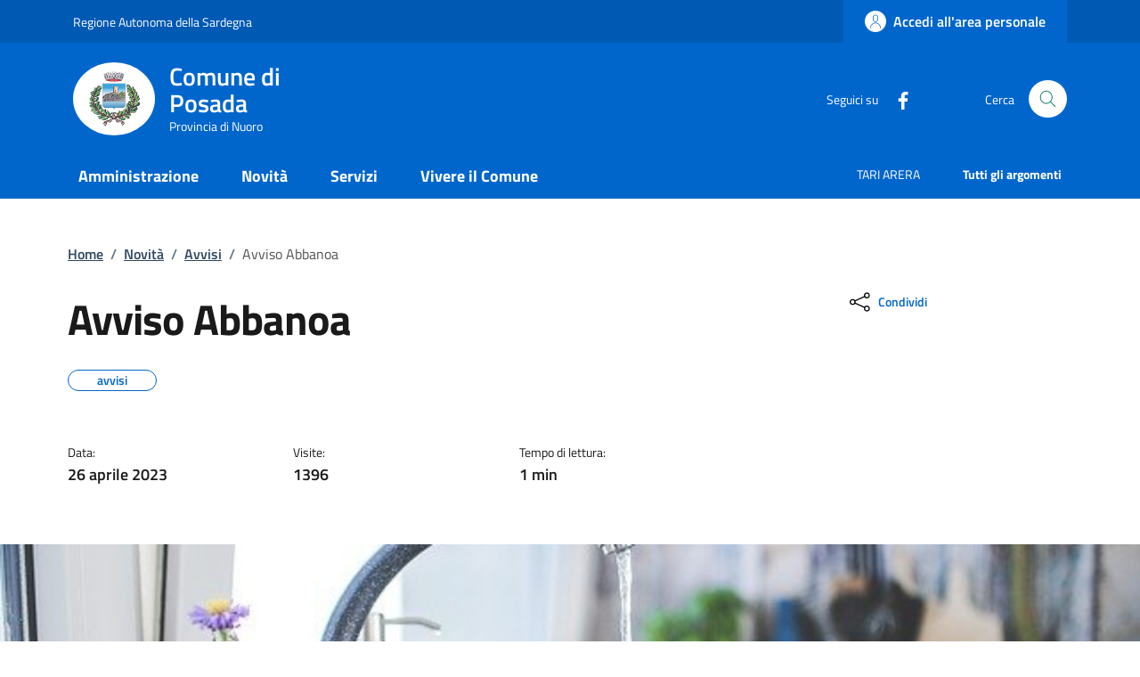

--- FILE ---
content_type: text/html; charset=UTF-8
request_url: https://www.comune.posada.nu.it/index.php/tzente/articoli/1140
body_size: 11239
content:
<!DOCTYPE html>
<html lang="it">
	<head>
		<!-- Required meta tags -->
		<meta charset="utf-8" />
		<meta name="viewport" content="width=device-width, initial-scale=1, shrink-to-fit=no" />
		<meta name="author" content="Comune di Posada" />
		<meta name="keywords" content="ollsys, nuoro, comune, posada, tzente" />
		
					<meta property="og:title" content="Avviso Abbanoa" />
			<meta property="og:description" content="Disservizio idrico del 26.04.2023
Si allega comunicato Abbanoa" />
			<meta property="og:image" content="https://www.comune.posada.nu.it/uploads/articoli/tap-791172_640.jpg" />
			<meta property="og:type" content="article" />
				
		
		
				
		<meta property="og:url" content="https://www.comune.posada.nu.it/index.php/tzente/articoli/1140" />
		<meta name="description" content="">
		<meta name="theme-color" content=“#0066CC”/>

		<link rel="shortcut icon" type="image/png" href="https://www.comune.posada.nu.it/uploads/images/logo-round.png"/>
		<!-- CSS -->
		<link rel="stylesheet" href="/shared/agid/css/fonts.css">
		<link rel="stylesheet" media="screen" href="/shared/agid/css/bootstrap-italia.min.css">
		<link rel="stylesheet" href="/shared/agid/css/ollsys.css">
		<link rel="stylesheet" href="/shared/css/fontawesome/all.css">

		
		<title>Comune di Posada - Avviso Abbanoa</title>
	</head>

	<body>

		<header class="it-header-wrapper it-header-sticky" data-bs-toggle="sticky" data-bs-position-type="fixed" data-bs-sticky-class-name="is-sticky" data-bs-target="#header-nav-wrapper">

	<!-- Slim header -->
	<div class="it-header-slim-wrapper">
	<div class="container">
		<div class="row">
		<div class="col-12">
			<div class="it-header-slim-wrapper-content">
				
								<a class="d-lg-block navbar-brand" target="_blank" href="https://www.regione.sardegna.it/" aria-label="Vai al portale Regione Autonoma della Sardegna" title="Vai al portale Regione Autonoma della Sardegna">Regione Autonoma della Sardegna</a>

			<div class="it-header-slim-right-zone">
					<!-- <div data-element="feedback" class="nav-item dropdown pe-3">
						<a class="nav-link dropdown-toggle" href="" title="">
							<svg class="icon valuta me-1">
								<use href="/shared/agid/svg/sprite.svg#it-pencil"></use>
							</svg>
														
						</a>
					</div> -->

											<a class="btn btn-primary btn-icon btn-full" href="https://sportellotelematico.comune.posada.nu.it/page%3As_italia%3Ascrivania.cittadino" data-element="personal-area-login">
							<span class="rounded-icon" aria-hidden="true">
								<svg class="icon icon-primary">
									<use xlink:href="/shared/agid/svg/sprites.svg#it-user"></use>
								</svg>
							</span>
							<span class="d-none d-lg-block">Accedi all'area personale</span>
						</a>
					
									<!--
				<div class="it-access-top-wrapper">
				<a class="btn btn-primary btn-sm" href="#">Accedi</a>
				</div>
				-->
			</div>
			</div>
		</div>
		</div>
	</div>
	</div>
	
	<!-- Header Centrale -->
	<div class="it-nav-wrapper">
		<div class="it-header-center-wrapper">
			<div class="container">
				<div class="row">
					<div class="col-12">
					<div class="it-header-center-content-wrapper">
						<div class="it-brand-wrapper">
						<a href="https://www.comune.posada.nu.it/index.php">
							<img 
								class="logo" 
								height="82"
								src="https://www.comune.posada.nu.it/uploads/images/logo-round1.png" 
								alt="Comune di Posada" 
																style="border-radius:50%"							>
							<div class="it-brand-text">
								<h2>Comune di Posada</h2>
								<div class="it-brand-tagline d-none d-md-block">Provincia di Nuoro</div>
							</div>
						</a>
						</div>
						<div class="it-right-zone">
						<div class="it-socials d-none d-md-flex">
							<span>Seguici su</span>
							<ul>
														<li>
								<a href="https://www.facebook.com/Comune-di-Posada-103684211593708/" aria-label="Facebook" target="_blank">
								<svg class="icon">
									<use href="/shared/agid/svg/sprite.svg#it-facebook"></use>
								</svg>
								</a>
							</li>
														</ul>
						</div>
						<div class="it-search-wrapper">
							<span class="d-none d-md-block">Cerca</span>
							<!-- <a class="search-link rounded-icon" aria-label="Cerca nel sito" href="">
							<svg class="icon"><use href="/shared/agid/svg/sprite.svg#it-search"></use></svg>
							</a> -->
							<button class="search-link rounded-icon" type="button" data-bs-toggle="modal" data-bs-target="#search-modal" aria-label="Cerca nel sito" data-focus-mouse="false">
								<svg class="icon">
									<use href="/shared/agid/svg/sprites.svg#it-search"></use>
								</svg>
							</button>
						</div>
						</div>
					</div>
					</div>
				</div>
			</div>
		</div>
	
		<!-- Header Nav -->
		<div class="it-header-navbar-wrapper">
			<div class="container">
			<div class="row">
				<div class="col-12">
				<!--start nav-->
				<nav class="navbar navbar-expand-lg has-megamenu">
					<button class="custom-navbar-toggler" type="button" aria-controls="nav0" aria-expanded="false" aria-label="Mostra/nascondi navigazione" data-bs-target="#nav0" data-bs-toggle="navbarcollapsible" data-focus-mouse="false">
					<svg class="icon icon-white">
						<use href="/shared/agid/svg/sprites.svg#it-burger"></use>
					</svg>
					</button>
					<div class="navbar-collapsable" id="nav0" aria-hidden="true" style="display: none;">
					<div class="overlay fade" style="display: none;"></div>
					<div class="close-div">
						<button class="btn close-menu" type="button" data-focus-mouse="false">
							<span class="visually-hidden">Nascondi la navigazione</span>
							<svg class="icon">
								<use href="/shared/agid/svg/sprites.svg#it-close-big"></use>
							</svg>
						</button>
					</div>
					<div class="menu-wrapper">
						<ul data-element="main-navigation" class="navbar-nav">
						
												
															<li class="nav-item dropdown megamenu">
									<a 
										data-element="management" 
										class="nav-link dropdown-toggle pt-3 pb-2" 
										href="https://www.comune.posada.nu.it/index.php/tzente/amministrazione" 
										 
										aria-expanded="false"
									>
										<span><strong>Amministrazione</strong></span>
																			</a>
									<div class="dropdown-menu">
										<div class="row">
											<div class="col-lg-4 col-md-12">
												<div class="link-list-wrapper pt-3 pb-2">
													<ul class="link-list">
														<li>
															<h3>Organi di Governo</h3>
														</li>
																																												<li>
																<a data-element="management-category-link" class="list-item" href="https://www.comune.posada.nu.it/index.php/tzente/sindaco" title="Sindaco">
																	<span><strong>Sindaco</strong></span>
																</a>
															</li>
																																																											<li>
																<a data-element="management-category-link" class="list-item" href="https://www.comune.posada.nu.it/index.php/tzente/giunta" title="Giunta">
																	<span><strong>Giunta</strong></span>
																</a>
															</li>
																																																											<li>
																<a data-element="management-category-link" class="list-item" href="https://www.comune.posada.nu.it/index.php/tzente/consiglio" title="Consiglio">
																	<span><strong>Consiglio</strong></span>
																</a>
															</li>
																																										</ul>
												</div>
											</div>
											<div class="col-lg-4 col-md-12">
												<div class="link-list-wrapper">
													<ul class="link-list">
														<li>
															<h3>Aree Amministrative</h3>
														</li>
														<li>
															<a 
																class="list-item" 
																href="https://www.comune.posada.nu.it/index.php/tzente/uffici" 
																title="Uffici"
																>
																<span>
																	Uffici																</span>
															</a>
														</li>
													</ul>
												</div>
											</div>
											<div class="col-lg-4 col-md-12">
												<div class="link-list-wrapper pt-3 pb-2">
													<ul class="link-list">
														<li>
															<h3>Documenti e Dati</h3>
														</li>
														<li>
															<a 
																class="list-item" 
																href="https://www.comune.posada.nu.it/index.php/tzente/modulistica" 
																title="Modulistica"
																>
																<span>
																	Modulistica																</span>
															</a>
														</li>
														<li>
															<a 
																class="list-item" 
																href="https://www.comune.posada.nu.it/index.php/tzente/statuto" 
																title="Statuto"
																>
																<span>
																Statuto																</span>
															</a>
														</li>
														<li>
															<a 
																class="list-item" 
																href="https://www.comune.posada.nu.it/index.php/tzente/regolamenti" 
																title="Regolamenti"
																>
																<span>
																	Regolamenti																</span>
															</a>
														</li>
													</ul>
												</div>
											</div>
										</div>
									</div>
								</li>
								
													
												
															<li class="nav-item dropdown">
									<a 
										data-element="news" 
										class="nav-link dropdown-toggle pt-3 pb-2" 
										href="/index.php/tzente/novita" 
										 
										aria-expanded="false"
									>
										<span><strong>Novità</strong></span>
																			</a>
									<div class="dropdown-menu">
									<div class="link-list-wrapper ">
										<ul class="link-list">
																					<li><a data-element="news-category-link" lass="list-item" href="https://www.comune.posada.nu.it/index.php/tzente/comunicazioni"><span>Notizie</span></a></li>
																					<li><a data-element="news-category-link" lass="list-item" href="https://www.comune.posada.nu.it/index.php/tzente/comunicazioni/avvisi"><span>Avvisi</span></a></li>
																					<li><a data-element="news-category-link" lass="list-item" href="https://www.comune.posada.nu.it/index.php/tzente/comunicazioni/comunicati"><span>Comunicati</span></a></li>
																				</ul>
									</div>
									</div>
								</li>
													
												
															<li class="nav-item">
									<a data-element="all-services" class="nav-link pt-3 pb-2" href="https://www.comune.posada.nu.it/index.php/tzente/servizi" aria-expanded="false">
									<span><strong>Servizi</strong></span>
									</a>
								</li>
													
												
															<li class="nav-item dropdown megamenu">
									<a 
										class="nav-link dropdown-toggle pt-3 pb-2" 
										data-element="live" 
										href="/index.php/tzente/vivere" 
										  
										aria-expanded="false"
										>
										<span><strong>Vivere il Comune</strong></span>
																			</a>
									<div class="dropdown-menu">
										<div class="row">
											<div class="col-lg-6 col-md-12">
												<div class="link-list-wrapper">
													<ul class="link-list">
														<li>
															<h3>Luoghi</h3>
														</li>
																													<li>
																<a data-element="live-button-locations" class="list-item" href="https://www.comune.posada.nu.it/index.php/tzente/pagine/paese" title="Il Paese">
																	<span>Il Paese </span>
																</a>
															</li>
																													<li>
																<a data-element="live-button-locations" class="list-item" href="https://www.comune.posada.nu.it/index.php/tzente/pagine/posada_pedala" title="Posada Pedala">
																	<span>Posada Pedala </span>
																</a>
															</li>
																													<li>
																<a data-element="live-button-locations" class="list-item" href="https://www.comune.posada.nu.it/index.php/tzente/pagine/5_vele" title="Il mare più bello 2018">
																	<span>Il mare più bello 2018 </span>
																</a>
															</li>
																													<li>
																<a data-element="live-button-locations" class="list-item" href="https://www.comune.posada.nu.it/index.php/tzente/pagine/ceas" title="CEAS">
																	<span>CEAS </span>
																</a>
															</li>
																													<li>
																<a data-element="live-button-locations" class="list-item" href="https://www.comune.posada.nu.it/index.php/tzente/pagine/varie" title="Attività e Servizi Vari">
																	<span>Attività e Servizi Vari </span>
																</a>
															</li>
																													<li>
																<a data-element="live-button-locations" class="list-item" href="https://www.comune.posada.nu.it/index.php/tzente/pagine/ricettivita_ristorazione" title="Ricettività Ristorazione">
																	<span>Ricettività Ristorazione </span>
																</a>
															</li>
																													<li>
																<a data-element="live-button-locations" class="list-item" href="https://www.comune.posada.nu.it/index.php/tzente/pagine/primavera_baronia" title="Primavera in Baronia">
																	<span>Primavera in Baronia </span>
																</a>
															</li>
																											</ul>
												</div>
											</div>
											<div class="col-lg-6 col-md-12">
												<div class="link-list-wrapper">
													<ul class="link-list">
														<li>
															<h3>Eventi</h3>
														</li>
														<li>
															<a data-element=“live-button-events” class="list-item" href="https://www.comune.posada.nu.it/index.php/tzente/eventi" title="Eventi">
																<span>Mostra tutti</span>
															</a>
														</li>
													</ul>
												</div>
											</div>
										</div>
									</div>
								</li>
													
												
																				
												
																				
												
																				
												
																				
												
																				
												</ul>
						
						<ul class="navbar-nav navbar-secondary hidden-md">
							
															<li class="nav-item">
									<a class="nav-link" href="https://www.comune.posada.nu.it/index.php/tzente/tari_arera/">
										<span>TARI ARERA</span>
									</a>
								</li>
							
							<li class="nav-item">
								<a data-element="all-topics" class="nav-link" href="https://www.comune.posada.nu.it/index.php/tzente/argomenti/">
								<span><strong>Tutti gli argomenti</strong></span>
								</a>
							</li>
						</ul>

					</div>
					</div>
				</nav>
				</div>
			</div>
			</div>
		</div>
	</div>

</header>
<main>
	<div class="container">

		<div class="row justify-content-center">
	<div class="col px-lg-4">
    <nav class="breadcrumb-container mt-5 mb-4" aria-label="breadcrumb" style="font-size:.8888888889rem">
      <ol class="breadcrumb p-0" data-element="breadcrumb">

        <li class="breadcrumb-item">
          <a 
            href="https://www.comune.posada.nu.it/index.php" 
            title="Home"
            >Home</a><span class="separator">/</span>
        </li>

                            <li class="breadcrumb-item">
            <a href="https://www.comune.posada.nu.it/index.php/tzente/novita" title="Novità">Novità</a><span class="separator">/</span>
          </li>
                                      <li class="breadcrumb-item">
            <a href="https://www.comune.posada.nu.it/index.php/tzente/comunicazioni/avvisi" title="Avvisi">Avvisi</a><span class="separator">/</span>
          </li>
                                        <li class="breadcrumb-item active">
              <span>Avviso Abbanoa</span>
            </li>
                  
      </ol>
    </nav>
  </div>
</div>
		<div class="row">
			<div class="col-lg-8 px-lg-4 py-lg-2">
				<div class="row">
					<div class="col">
						<h1>Avviso Abbanoa</h1>
						<div class="mt-4">
							
															<div class="chip chip-simple chip-primary">
									<span class="chip-label">avvisi</span>
								</div>
													</div>
					</div>
				</div>
				<div class="row mt-5 mb-4">

					
											<div class="col-4">
							<small>Data:</small>
							<p class="fw-semibold text-monospace">26 aprile 2023</p>
						</div>
						<div class="col-4">
							<small>Visite:</small>
							<p class="fw-semibold">1396</p>
						</div>

						<div class="col-4">
							<small>Tempo di lettura:</small>
							<p class="fw-semibold">
								1 min
							</p>
						</div>
									</div>
			</div>
			<div class="col-lg-3 offset-lg-1">
				<!-- CONDIVIDI -->
				<div class="mb-4">
<div class="dropdown d-inline">
  <button class="btn btn-dropdown dropdown-toggle" type="button" id="shareActions" data-bs-toggle="dropdown" aria-haspopup="true" aria-expanded="false">
	<svg class="icon">
	  <use xlink:href="/shared/agid/svg/sprite.svg#it-share"></use>
	</svg>
	<small>Condividi</small>
  </button>
  <div class="dropdown-menu shadow-lg" aria-labelledby="shareActions">
	<div class="link-list-wrapper">
	  <ul class="link-list">
		<li>
		  <a class="list-item d-lg-none" href="whatsapp://send?text=https://www.comune.posada.nu.it/index.php/tzente/articoli/1140" title="Whatsapp" onClick="condividi_wa()">
			<svg class="icon">
			  <use xlink:href="/shared/agid/svg/sprite.svg#it-whatsapp"></use>
			</svg>
			<span>Whatsapp</span>
		  </a>
		</li>
		<li>
		  <a class="list-item" href="https://telegram.me/share/url?url=https://www.comune.posada.nu.it/index.php/tzente/articoli/1140" title="Telegram" target="_blank" onClick="condividi_tg()">
			<svg class="icon">
			  <use xlink:href="/shared/agid/svg/sprite.svg#it-telegram"></use>
			</svg>
			<span>Telegram</span>
		  </a>
		</li>
		<li>
		  <a class="list-item" href="https://www.facebook.com/sharer/sharer.php?u=https://www.comune.posada.nu.it/index.php/tzente/articoli/1140" title="Facebook" target="_blank" onClick="condividi_fb()">
			<svg class="icon">
			  <use xlink:href="/shared/agid/svg/sprite.svg#it-facebook"></use>
			</svg>
			<span>Facebook</span>
		  </a>
		</li>
		<li>
		  <a class="list-item" href="https://twitter.com/home?status=https://www.comune.posada.nu.it/index.php/tzente/articoli/1140" title="Twitter" target="_blank" onClick="condividi_tw()">
			<svg class="icon">
			  <use xlink:href="/shared/agid/svg/sprite.svg#it-twitter"></use>
			</svg>
			<span>Twitter</span>
		  </a>
		</li>
		<li>
		  <a class="list-item" href="mailto:?&amp;body=https://www.comune.posada.nu.it/index.php/tzente/articoli/1140" title="Email" onClick="condividi_email()">
			<svg class="icon">
			  <use xlink:href="/shared/agid/svg/sprite.svg#it-mail"></use>
			</svg>
			<span>Email</span>
		  </a>
		</li>
	  </ul>
	</div>
  </div>
</div>
</div>
	<script>
		function condividi_wa(){
			$.ajax({
			 type: 'POST',
			 url: 'https://www.comune.posada.nu.it/index.php/tzente/condividi', 
			 data: {
				 social: 'condividi_wa',
				 tipo: 'articoli',
				 id: '1140',
				 condividi: '0',
			 }
			});
		};
				
		function condividi_tg(){
			$.ajax({
			 type: 'POST',
			 url: 'https://www.comune.posada.nu.it/index.php/tzente/condividi', 
			 data: {
				 social: 'condividi_tg',
				 tipo: 'articoli',
				 id: '1140',
				 condividi: '0',
			 }
			});
		};
		
		function condividi_fb(){
			$.ajax({
			 type: 'POST',
			 url: 'https://www.comune.posada.nu.it/index.php/tzente/condividi', 
			 data: {
				 social: 'condividi_fb',
				 tipo: 'articoli',
				 id: '1140',
				 condividi: '1',
			 }
			});
		};

		function condividi_tw(){
			$.ajax({
			 type: 'POST',
			 url: 'https://www.comune.posada.nu.it/index.php/tzente/condividi', 
			 data: {
				 social: 'condividi_tw',
				 tipo: 'articoli',
				 id: '1140',
				 condividi: '0',
			 }
			});
		};
		
		function condividi_email(){
			$.ajax({
			 type: 'POST',
			 url: 'https://www.comune.posada.nu.it/index.php/tzente/condividi', 
			 data: {
				 social: 'condividi_email',
				 tipo: 'articoli',
				 id: '1140',
				 condividi: '0',
			 }
			});
		};
	</script>
				<!-- ARGOMENTI -->
				<div class="my-4">
									</div>
							</div>
		</div>
	</div>

	<div class="container-fluid my-3">
   <div class="row justify-content-center">
            <div class="poster-wrapper position-relative text-center">
         <div class="poster-bg"></div>
         <div class="poster-content">
            <figure class="figure m-0">
               <img
                  id="main-poster"
                  class="figure-img img-fluid m-0"
                  src="https://www.comune.posada.nu.it/uploads/articoli/tap-791172_640.jpg"
                  alt="Avviso Abbanoa">

            </figure>
         </div>
         <figcaption class="figure-caption text-center pt-3 bg-white mt-0">
            Avviso Abbanoa         </figcaption>
      </div>
   </div>
</div>

<style>
   .poster-wrapper {
      position: relative;
      overflow: hidden;
      display: flex;
      flex-direction: column;
      align-items: center;
   }

   .poster-bg {
      position: absolute;
      top: 0;
      left: 0;
      width: 100%;
      height: 100%;
      background-size: cover;
      background-position: center;
      filter: blur(20px) brightness(0.6);
      z-index: 1;
      transform: scale(1.1);
   }

   .poster-content {
      position: relative;
      z-index: 2;
      width: 100vw;
      text-align: center;
      /* padding: 1rem; */
   }

   .poster-wrapper img {
      max-width: 100%;
      max-height: 65vh;
      height: auto;
      object-fit: contain;
   }

   /* Il figcaption sta sotto, fuori dalla zona di overlay */
   .poster-wrapper figcaption {
      position: relative;
      z-index: 2;
      margin-top: 1rem;
      width: 100vw;
   }
</style>

<script>
   document.addEventListener("DOMContentLoaded", function() {
      const img = document.getElementById("main-poster");
      const bg = document.querySelector(".poster-bg");

      const applyBackground = function() {
         const aspectRatio = img.naturalHeight / img.naturalWidth;
         const minWidthForFullScreen = 640; // puoi aumentare o diminuire questo valore
         const isPortraitOrAlmost = aspectRatio > 0.9 || img.naturalWidth < minWidthForFullScreen;

         console.log(img.naturalWidth);
         console.log(img.naturalHeight);
         console.log(aspectRatio);
         console.log(isPortraitOrAlmost);

         if (isPortraitOrAlmost) {
            bg.style.backgroundImage = `url('${img.src}')`;
            bg.style.display = 'block';
         } else {
            bg.style.display = 'none';
            img.style.width = '100vw';
            img.style.maxWidth = '100vw';
            img.style.height = 'auto';
            img.style.objectFit = 'cover';
         }
      };

      if (img.complete) {
         applyBackground(); // se è già caricata (cache), lo applichiamo subito
      } else {
         img.onload = applyBackground; // altrimenti attendiamo il caricamento
      }
   });
</script>
	<div class="container">
		<div class="row border-top row-column-border row-column-menu-left">
			<aside class="col-lg-4">
  <div data-bs-toggle="sticky" data-bs-stackable="true">

    <nav class="navbar it-navscroll-wrapper navbar-expand-lg" aria-label="INDICE DELLA PAGINA" data-bs-navscroll="">
      <div class="navbar-custom" id="navbarNavProgress" style="width:100%">
        <div class="menu-wrapper">
          <div class="link-list-wrapper">
            <div class="accordion border-0">
              <div class="accordion-item">
                <span class="accordion-header" id="accordion-title-one">
                  <button class="accordion-button border-0 pb-10 px-3" type="button" data-bs-toggle="collapse" data-bs-target="#collapse-one" aria-expanded="true" aria-controls="collapse-one">
                    INDICE DELLA PAGINA
                  </button>
                </span>
                <div class="progress">
                  <div class="progress-bar it-navscroll-progressbar" role="progressbar" aria-valuenow="0" aria-valuemin="0" aria-valuemax="100" style="width: 0%;"></div>
                </div>
                <div id="collapse-one" class="accordion-collapse collapse show" role="region" aria-labelledby="accordion-title-one">
                  <div class="accordion-body px-0">
                    <ul class="link-list" data-element="page-index">

                                                                  <li class="nav-item active">
                        <a class="nav-link active" href="#testo">
                          <span>Contenuto</span>
                        </a>
                      </li>
                                                                  <li class="nav-item ">
                        <a class="nav-link " href="#autore">
                          <span>A cura di</span>
                        </a>
                      </li>
                                                                  <li class="nav-item ">
                        <a class="nav-link " href="#allegati">
                          <span>Allegati</span>
                        </a>
                      </li>
                                            
                                          </ul>
                  </div>
                </div>
              </div>
            </div>
          </div>
        </div>
      </div>
    </nav>


  </div>
</aside>
			<section class="col-lg-8 it-page-sections-container">
				<article id="testo" class="it-page-section anchor-offset mb-5">
					
										<p>Disservizio idrico del 26.04.2023</p>
<p>Si allega comunicato Abbanoa</p>
					
														</article>

				
				<h3 class="text-secondary mb-3 mt-5 it-page-section anchor-offset" id="autore">A cura di</h3>
				<div class="row">
					<div class="col-12 col-sm-8 col-xl-6">
						<div class="card-wrapper rounded h-auto">
							<div class="card card-teaser card-teaser-info rounded shadow-sm p-4">
								<div class="card-body pe-3">
									<h5 class="card-title">
										<a class="text-decoration-none" href="https://www.comune.posada.nu.it/index.php">
											Comune di Posada										</a>
									</h5>
									<div class="card-text">
										Via Giuseppe Garibaldi 4, 08020 -  Posada  (NU)									</div>
								</div>
								<div class="avatar size-xl">
									<img src="https://www.comune.posada.nu.it/uploads/images/logo-round1.png" alt="Logo">
								</div>
							</div>
						</div>
					</div>
					<div class="col-12 col-sm-4 col-xl-6">
						<!-- <h6><small>Persone</small></h6>
                  <ul class="d-flex flex-wrap gap-1 mt-2">
                    <li>
                      <a class="chip chip-simple" href="#" data-focus-mouse="false">
                        <span class="chip-label">Mario Rossi</span>
                      </a>
                    </li>
                    <li>
                      <a class="chip chip-simple" href="#">
                        <span class="chip-label">Alessandro Bianchi</span>
                      </a>
                    </li>
                  </ul> -->
					</div>
				</div>

				
									<article id="allegati" class="it-page-section anchor-offset mb-5 pt-5 mt-5 border-top">
						<h5 class="text-secondary">Allegati (1)</h5>

						<div class="it-list-wrapper">
  <ul class="it-list">
        <li>
      <a href="https://www.comune.posada.nu.it/uploads/allegati/comunicazione_26_04_2023.pdf" target="_blank" class="list-item">
        <div class="it-rounded-icon">
          <svg class="icon">
            <use href="/shared/agid/svg/sprites.svg#it-file"></use>
          </svg>
        </div>
        <div class="it-right-zone"><span class="text">Avviso Abbanoa</span>
        </div>
      </a>
    </li>
      </ul>
</div>					</article>
				
			</section>
		</div>
	</div>

	<section id="contenuti-correlati">
		<div class="section section-muted section-inset-shadow">
			<div class="section-content">
				<div class="container">
											<div class="row">
							<div class="col">
								<div class="card-wrapper card-teaser-wrapper card-teaser-wrapper-equal card-teaser-block-2">
									<div class="card card-teaser card-column shadow my-3 rounded">
										<div class="card-header">
											<svg class="icon">
												<use xlink:href="/shared/agid/svg/sprite.svg#it-arrow-left-circle"></use>
											</svg>
											<h5 class="card-title">
												Precedente											</h5>
										</div>
										<div class="card-body">
											<div class="link-list-wrapper mt-3">
												<ul class="link-list">
																											<li>
															<a class="list-item" href="https://www.comune.posada.nu.it/index.php/tzente/articoli/1139" title="Chiusura Uffici Comunali per il giorno 24.04.2023">
																<span>Chiusura Uffici Comunali per il giorno 24.04.2023</span>
															</a>
														</li>
																									</ul>
											</div>
										</div>
									</div>
									<div class="card card-teaser card-column shadow my-3 rounded">
										<div class="card-header">
											<svg class="icon">
												<use xlink:href="/shared/agid/svg/sprite.svg#it-arrow-right-circle"></use>
											</svg>
											<h5 class="card-title">
												Successivo											</h5>
										</div>
										<div class="card-body">
											<div class="link-list-wrapper mt-3">
												<ul class="link-list">
																											<li>
															<a class="list-item" href="https://www.comune.posada.nu.it/index.php/tzente/articoli/1142" title="Sosta Vietata in Piazza Belvedere dalle ore 18:00 per il giorno 28.04.2023">
																<span>Sosta Vietata in Piazza Belvedere dalle ore 18:00 per il giorno 28.04.2023</span>
															</a>
														</li>
																									</ul>
											</div>
										</div>
									</div>
								</div>
							</div>
						</div>
										<div class="row">
						<div class="col">
							<div class="card-wrapper card-teaser-wrapper card-teaser-wrapper-equal card-teaser-block-3">
								<div class="card card-teaser card-column shadow my-3 rounded">
									<div class="card-header">
										<svg class="icon">
											<use xlink:href="/shared/agid/svg/sprite.svg#it-folder"></use>
										</svg>
										<h5 class="card-title">
											Correlati										</h5>
									</div>
									<div class="card-body">
										<div class="link-list-wrapper mt-3">
											<ul class="link-list">
																									<li>
														<a class="list-item" href="https://www.comune.posada.nu.it/index.php/tzente/articoli/1585" title="Aggiornamento avviso potabilità acqua">
															<span>Aggiornamento avviso potabilità acqua</span>
														</a>
													</li>
																									<li>
														<a class="list-item" href="https://www.comune.posada.nu.it/index.php/tzente/articoli/1584" title="AVVISO PUBBLICO Aggiornamento qualità potabilità dell’acqua erogata nella rete idrica del Comune di Posada del potabilizzatore e sorgente Fruncu e Oche.">
															<span>AVVISO PUBBLICO Aggiornamento qualità potabilità dell’acqua erogata nella rete idrica del Comune di Posada del potabilizzatore e sorgente Fruncu e Oche.</span>
														</a>
													</li>
																									<li>
														<a class="list-item" href="https://www.comune.posada.nu.it/index.php/tzente/articoli/1582" title="Avviso Giorni Chiusura Ufficio Tributi">
															<span>Avviso Giorni Chiusura Ufficio Tributi</span>
														</a>
													</li>
																									<li>
														<a class="list-item" href="https://www.comune.posada.nu.it/index.php/tzente/articoli/1577" title="Comunicazione termini di inoltro all' Ufficio Messi degli atti da notificare">
															<span>Comunicazione termini di inoltro all' Ufficio Messi degli atti da notificare</span>
														</a>
													</li>
																							</ul>
										</div>
									</div>
								</div>
								<div class="card card-teaser card-column shadow my-3 rounded">
									<div class="card-header">
										<svg class="icon">
											<use xlink:href="/shared/agid/svg/sprite.svg#it-password-visible"></use>
										</svg>
										<h5 class="card-title">
											Popolari										</h5>
									</div>
									<div class="card-body">
										<div class="link-list-wrapper mt-3">
											<ul class="link-list">
																									<li>
														<a class="list-item" href="https://www.comune.posada.nu.it/index.php/tzente/articoli/8" title="Il Castello della Fava">
															<span>Il Castello della Fava</span>
														</a>
													</li>
																									<li>
														<a class="list-item" href="https://www.comune.posada.nu.it/index.php/tzente/articoli/1419" title="CALENDARIO RACCOLTA DIFFERENZIATA Anno 2025">
															<span>CALENDARIO RACCOLTA DIFFERENZIATA Anno 2025</span>
														</a>
													</li>
																									<li>
														<a class="list-item" href="https://www.comune.posada.nu.it/index.php/tzente/articoli/1103" title="AVVISO CONCORSO ISTRUTTORE AMMINISTRATIVO">
															<span>AVVISO CONCORSO ISTRUTTORE AMMINISTRATIVO</span>
														</a>
													</li>
																									<li>
														<a class="list-item" href="https://www.comune.posada.nu.it/index.php/tzente/articoli/1186" title="ORDINANZA NON POTABILITA' ACQUA">
															<span>ORDINANZA NON POTABILITA' ACQUA</span>
														</a>
													</li>
																							</ul>
										</div>
									</div>
								</div>
								<div class="card card-teaser card-column shadow my-3 rounded">
									<div class="card-header">
										<svg class="icon">
											<use xlink:href="/shared/agid/svg/sprite.svg#it-calendar"></use>
										</svg>
										<h5 class="card-title">
											Recenti										</h5>
									</div>
									<div class="card-body">
										<div class="link-list-wrapper mt-3">
											<ul class="link-list">
																									<li>
														<a class="list-item" href="https://www.comune.posada.nu.it/index.php/tzente/articoli/1585" title="Aggiornamento avviso potabilità acqua">
															<span>Aggiornamento avviso potabilità acqua</span>
														</a>
													</li>
																									<li>
														<a class="list-item" href="https://www.comune.posada.nu.it/index.php/tzente/articoli/1584" title="AVVISO PUBBLICO Aggiornamento qualità potabilità dell’acqua erogata nella rete idrica del Comune di Posada del potabilizzatore e sorgente Fruncu e Oche.">
															<span>AVVISO PUBBLICO Aggiornamento qualità potabilità dell’acqua erogata nella rete idrica del Comune di Posada del potabilizzatore e sorgente Fruncu e Oche.</span>
														</a>
													</li>
																									<li>
														<a class="list-item" href="https://www.comune.posada.nu.it/index.php/tzente/articoli/1582" title="Avviso Giorni Chiusura Ufficio Tributi">
															<span>Avviso Giorni Chiusura Ufficio Tributi</span>
														</a>
													</li>
																									<li>
														<a class="list-item" href="https://www.comune.posada.nu.it/index.php/tzente/articoli/1577" title="Comunicazione termini di inoltro all' Ufficio Messi degli atti da notificare">
															<span>Comunicazione termini di inoltro all' Ufficio Messi degli atti da notificare</span>
														</a>
													</li>
																							</ul>
										</div>
									</div>
								</div>
							</div>
						</div>
					</div>
				</div>
			</div>
		</div>
	</section>

</main><section class="section bg-primary py-5">
  <div class="container">
    <div class="row d-flex justify-content-center">
      <div class="col-12 col-lg-6 p-lg-0 px-4">
        <div class="cmp-rating pt-lg-80 pb-lg-80" id="rating">
          <div class="card shadow card-wrapper p-4" data-element="feedback">
            <div class="cmp-rating__card-first">
              <div class="card-header border-0 p-0 mb-2">
                  <h2 class="h5 mb-0" data-element="feedback-title">Quanto sono chiare le informazioni su questa pagina?</h2>
              </div>
              <div class="card-body p-0">
                <fieldset class="rating">
                  <legend class="visually-hidden">Valuta da 1 a 5 stelle la pagina</legend>
                  <input type="radio" id="star5a" name="ratingA" value="5">
                  <label class="full rating-star active" for="star5a" data-element="feedback-rate-5">
                    <svg class="icon icon-sm" role="img" aria-labelledby="first-star" viewBox="0 0 24 24" xmlns="http://www.w3.org/2000/svg">
                      <path d="M12 1.7L9.5 9.2H1.6L8 13.9l-2.4 7.6 6.4-4.7 6.4 4.7-2.4-7.6 6.4-4.7h-7.9L12 1.7z"></path>
                      <path fill="none" d="M0 0h24v24H0z"></path>
                    </svg>
                    <span class="visually-hidden" id="first-star">Valuta 5 stelle su 5</span>
                  </label>
                  <input type="radio" id="star4a" name="ratingA" value="4">
                  <label class="full rating-star active" for="star4a" data-element="feedback-rate-4">
                    <svg class="icon icon-sm" role="img" aria-labelledby="second-star" viewBox="0 0 24 24" xmlns="http://www.w3.org/2000/svg">
                      <path d="M12 1.7L9.5 9.2H1.6L8 13.9l-2.4 7.6 6.4-4.7 6.4 4.7-2.4-7.6 6.4-4.7h-7.9L12 1.7z"></path>
                      <path fill="none" d="M0 0h24v24H0z"></path>
                    </svg>
                    <span class="visually-hidden" id="second-star">Valuta 4 stelle su 5</span>
                  </label>
                  <input type="radio" id="star3a" name="ratingA" value="3">
                  <label class="full rating-star active" for="star3a" data-element="feedback-rate-3">
                    <svg class="icon icon-sm" role="img" aria-labelledby="third-star" viewBox="0 0 24 24" xmlns="http://www.w3.org/2000/svg">
                      <path d="M12 1.7L9.5 9.2H1.6L8 13.9l-2.4 7.6 6.4-4.7 6.4 4.7-2.4-7.6 6.4-4.7h-7.9L12 1.7z"></path>
                      <path fill="none" d="M0 0h24v24H0z"></path>
                    </svg>
                    <span class="visually-hidden" id="third-star">Valuta 3 stelle su 5</span>
                  </label>
                  <input type="radio" id="star2a" name="ratingA" value="2">
                  <label class="full rating-star active" for="star2a" data-element="feedback-rate-2">
                    <svg class="icon icon-sm" role="img" aria-labelledby="fourth-star" viewBox="0 0 24 24" xmlns="http://www.w3.org/2000/svg">
                      <path d="M12 1.7L9.5 9.2H1.6L8 13.9l-2.4 7.6 6.4-4.7 6.4 4.7-2.4-7.6 6.4-4.7h-7.9L12 1.7z"></path>
                      <path fill="none" d="M0 0h24v24H0z"></path>
                    </svg>
                    <span class="visually-hidden" id="fourth-star">Valuta 2 stelle su 5</span>
                  </label>
                  <input type="radio" id="star1a" name="ratingA" value="1">
                  <label class="full rating-star active" for="star1a" data-element="feedback-rate-1">
                    <svg class="icon icon-sm" role="img" aria-labelledby="fifth-star" viewBox="0 0 24 24" xmlns="http://www.w3.org/2000/svg">
                      <path d="M12 1.7L9.5 9.2H1.6L8 13.9l-2.4 7.6 6.4-4.7 6.4 4.7-2.4-7.6 6.4-4.7h-7.9L12 1.7z"></path>
                      <path fill="none" d="M0 0h24v24H0z"></path>
                    </svg>
                    <span class="visually-hidden" id="fifth-star">Valuta 1 stelle su 5</span>
                  </label>
                </fieldset>
              </div>
            </div>
            <div class="cmp-rating__card-second d-none" data-step="3">
              <div class="card-header border-0 mb-0">
                <h2 class="h5 mb-0" id="rating-feedback">Grazie, il tuo parere ci aiuterà a migliorare il
                  servizio!</h2>
              </div>
            </div>
            <div class="form-rating d-none mt-3">
              <div class="d-none" data-step="1">
                <div class="cmp-steps-rating">
                  <fieldset class="fieldset-rating-one d-none" data-element="feedback-rating-positive">
                    <legend class="iscrizioni-header w-100">
                      <h3 class="h5 step-title d-flex flex-column flex-lg-row align-items-lg-center justify-content-between drop-shadow">
                        <span class="d-block text-wrap" data-element="feedback-rating-question">
                          Quali sono stati gli aspetti che hai preferito?
                        </span>
                        <span class="step">1/2</span>
                      </h3>
                    </legend>
                    <div class="cmp-steps-rating__body">
                      <div class="cmp-radio-list">
                        <div class="card card-teaser shadow-rating">
                          <div class="card-body">
                            <div class="form-check m-0">
                              <div class="radio-body border-bottom border-light cmp-radio-list__item">
                                <input name="rating1" type="radio" id="radio-1">
                                <label for="radio-1" class="active" data-element="feedback-rating-answer">Le indicazioni erano chiare</label>
                              </div>
                              <div class="radio-body border-bottom border-light cmp-radio-list__item">
                                <input name="rating1" type="radio" id="radio-2">
                                <label for="radio-2" class="active" data-element="feedback-rating-answer">Le indicazioni erano complete</label>
                              </div>
                              <div class="radio-body border-bottom border-light cmp-radio-list__item">
                                <input name="rating1" type="radio" id="radio-3">
                                <label for="radio-3" class="active" data-element="feedback-rating-answer">Capivo sempre che stavo procedendo correttamente</label>
                              </div>
                              <div class="radio-body border-bottom border-light cmp-radio-list__item">
                                <input name="rating1" type="radio" id="radio-4">
                                <label for="radio-4" class="active" data-element="feedback-rating-answer">Non ho avuto problemi tecnici</label>
                              </div>
                              <div class="radio-body border-bottom border-light cmp-radio-list__item">
                                <input name="rating1" type="radio" id="radio-5">
                                <label for="radio-4" class="active" data-element="feedback-rating-answer">Altro</label>
                              </div>
                            </div>
                          </div>
                        </div>
                      </div>
                    </div>
                  </fieldset>
                  <fieldset class="fieldset-rating-two d-none" data-element="feedback-rating-negative">
                    <legend class="iscrizioni-header w-100">
                      <h3 class="h5 step-title d-flex flex-column flex-lg-row flex-wrap align-items-lg-center justify-content-between drop-shadow">
                        <span class="d-block text-wrap" data-element="feedback-rating-question">
                          Dove hai incontrato le maggiori difficoltà?
                        </span>
                        <span class="step">1/2</span>
                      </h3>
                    </legend>
                    <div class="cmp-steps-rating__body">
                      <div class="cmp-radio-list">
                        <div class="card card-teaser shadow-rating">
                          <div class="card-body">
                            <div class="form-check m-0">
                              <div class="radio-body border-bottom border-light cmp-radio-list__item">
                                <input name="rating2" type="radio" id="radio-6">
                                <label for="radio-6" class="active" data-element="feedback-rating-answer">A volte le indicazioni non erano chiare</label>
                              </div>
                              <div class="radio-body border-bottom border-light cmp-radio-list__item">
                                <input name="rating2" type="radio" id="radio-7">
                                <label for="radio-7" class="active" data-element="feedback-rating-answer">A volte le indicazioni non erano complete</label>
                              </div>
                              <div class="radio-body border-bottom border-light cmp-radio-list__item">
                                <input name="rating2" type="radio" id="radio-8">
                                <label for="radio-8" class="active" data-element="feedback-rating-answer">A volte non capivo se stavo procedendo correttamente</label>
                              </div>
                              <div class="radio-body border-bottom border-light cmp-radio-list__item">
                                <input name="rating2" type="radio" id="radio-9">
                                <label for="radio-9" class="active" data-element="feedback-rating-answer">Ho avuto problemi tecnici</label>
                              </div>
                              <div class="radio-body border-bottom border-light cmp-radio-list__item">
                                <input name="rating2" type="radio" id="radio-10">
                                <label for="radio-10" class="active" data-element="feedback-rating-answer">Altro</label>
                              </div>
                            </div>
                          </div>
                        </div>
                      </div>
                    </div>
                  </fieldset>
                </div>
              </div>
              <div class="d-none" data-step="2">
                <div class="cmp-steps-rating">
                  <fieldset>
                    <legend class="iscrizioni-header w-100">
                      <h3 class="h5 step-title d-flex flex-column flex-lg-row flex-wrap align-items-lg-center justify-content-between drop-shadow">
                        <span class="d-block text-wrap">
                          Vuoi aggiungere altri dettagli?
                        </span>
                        <span class="step">2/2</span>
                      </h3>
                    </legend>
                    <div class="cmp-steps-rating__body">
                      <div class="form-group">
                        <label for="formGroupExampleInputWithHelp" class="">Dettaglio</label>
                        <input type="text" class="form-control" id="formGroupExampleInputWithHelp" aria-describedby="formGroupExampleInputWithHelpDescription" maxlength="200" data-element="feedback-input-text">
                        <small id="formGroupExampleInputWithHelpDescription" class="form-text">
                          Inserire massimo 200 caratteri
                        </small>
                      </div>
                    </div>
                  </fieldset>
                </div>
              </div>
              <div class="d-flex flex-nowrap pt-4 w-100 justify-content-center button-shadow">
                <button class="btn btn-outline-primary fw-bold me-4 btn-back" id="indietro" type="button">Indietro</button>
                <button class="btn btn-primary fw-bold btn-next" type="submit" id="avanti" form="rating">Avanti</button>
              </div>
            </div>
          </div>
        </div>        
      </div>
    </div>
  </div>
</section><section class="bg-100">
	<div class="container py-5">
		<div class="row d-flex justify-content-center p-contacts">
		<div class="col-12 col-lg-6">
			<div class="cmp-contacts">
				<div class="card w-100">
				<div class="card-body">
					<h2 class="h4">Contatta il comune</h2>
					<ul class="contact-list p-0">
						<li>
							<a class="list-item" href="https://www.comune.posada.nu.it/index.php/tzente/faq">
								<svg class="icon icon-primary icon-sm" aria-hidden="true">
									<use href="/shared/agid/svg/sprites.svg#it-help-circle"></use>
								</svg><span>Leggi le domande frequenti</span>
							</a>
						</li>
			
						<li>
							<a class="list-item" href="https://www.comune.posada.nu.it/index.php/tzente/contatti?act=assistenza" data-element="contacts">
								<svg class="icon icon-primary icon-sm" aria-hidden="true">
									<use href="/shared/agid/svg/sprites.svg#it-mail"></use>
								</svg><span>Richiedi assistenza</span>
							</a>
						</li>
			
						<li>
							<a class="list-item" href="tel:0784870500">
								<svg class="icon icon-primary icon-sm" aria-hidden="true">
									<use href="/shared/agid/svg/sprites.svg#it-hearing"></use>
								</svg><span>Chiama il numero 0784 870500</span>
							</a>
						</li>
			
						<li>
							<a class="list-item" href="https://sportellotelematico.comune.posada.nu.it/prenota_ufficio" data-element="appointment-booking">
								<svg class="icon icon-primary icon-sm" aria-hidden="true">
									<use href="/shared/agid/svg/sprites.svg#it-calendar"></use>
								</svg><span>Prenotazione appuntamento</span>
							</a>
						</li>
					</ul>
			
					<h2 class="h4 mt-4">Problemi in città</h2>
					<ul class="contact-list p-0">
						<li>
							<a class="list-item" href="https://www.comune.posada.nu.it/index.php/tzente/contatti?act=disservizio">
								<svg class="icon icon-primary icon-sm" aria-hidden="true">
									<use href="/shared/agid/svg/sprites.svg#it-map-marker-circle"></use>
								</svg><span>Segnala disservizio </span>
							</a>
						</li>
					</ul>
				</div>
				</div>
			</div>
		</div>
		</div>
	</div>
</section>
<div class="modal fade search-modal" 
	id="search-modal" 
	tabindex="-1" 
	aria-modal="true" 
	data-focus-mouse="false" 
	aria-hidden="true"
>

	<div class="modal-dialog modal-lg" role="document">
		<div class="modal-content perfect-scrollbar">
			<div class="modal-body">
				<form method="GET" action="https://www.comune.posada.nu.it/index.php/tzente/ricerca/">
					<div class="container">
						<div class="row variable-gutters">
							<div class="col">
								<div class="modal-title">
									<button class="search-link d-md-none" type="button" data-bs-toggle="modal" data-bs-target="#search-modal" aria-label="Chiudi e torna alla pagina precedente">
										<svg class="icon icon-md">
											<use href="/shared/agid/svg/sprites.svg#it-arrow-left"></use>
										</svg>
									</button>
									<h2>Cerca</h2>
									<button class="search-link d-none d-md-block" type="button" data-bs-toggle="modal" data-bs-target="#search-modal" aria-label="Chiudi e torna alla pagina precedente">
									<svg class="icon icon-md">
										<use href="/shared/agid/svg/sprites.svg#it-close-big"></use>
									</svg>
									</button>
								</div>

								<div class="form-group autocomplete-wrapper">
									<label for="q" class="visually-hidden">Cerca nel sito</label>
									<input type="search" class="autocomplete ps-5" placeholder="Cerca nel sito" id="q" name="q" data-bs-autocomplete="[]">
									<span class="autocomplete-icon" aria-hidden="true">
										<svg class="icon"><use href="/shared/agid/svg/sprites.svg#it-search"></use></svg>
									</span>
									<button type="submit" class="btn btn-primary">
										<span class="">Cerca</span>
									</button>
								</div>
							</div>
						</div>
						<div class="row variable-gutters justify-content-center">
							<div class="col-12 col-lg-9 text-center">
								<strong class="me-3">Cerca solo:</strong>
								<div class="form-check form-check-inline">
									<input name="cerca" type="radio" id="cerca_articoli" value="articoli">
									<label for="cerca_articoli">Novità</label>
								</div>
								<div class="form-check form-check-inline">
									<input name="cerca" type="radio" id="cerca_servizi" value="servizi">
									<label for="cerca_servizi">Servizi</label>
								</div>
								<div class="form-check form-check-inline">
									<input name="cerca" type="radio" id="cerca_eventi" value="eventi">
									<label for="cerca_eventi">Eventi</label>
								</div>
								<div class="form-check form-check-inline">
									<input name="cerca" type="radio" id="cerca_modulistica" value="modulistica">
									<label for="cerca_modulistica">Modulistica</label>
								</div>
								<div class="form-check form-check-inline">
									<input name="cerca" type="radio" id="cerca_personale" value="personale">
									<label for="cerca_personale">Personale</label>
								</div>
								<div class="form-check form-check-inline">
									<input name="cerca" type="radio" id="cerca_uffici" value="uffici">
									<label for="cerca_uffici">Uffici</label>
								</div>
							</div>
						</div>
					</div>
				</form>
			</div>
		</div>
	</div>

</div><footer class="it-footer" id="footer">
	<div class="it-footer-main">
		<div class="container">
			<div class="row">
				<div class="col-12 footer-items-wrapper logo-wrapper">
					<img class="logo" width="180" src="/shared/agid/assets/logo-eu-inverted.svg" alt="Finanziato dall'Unione Europea" style="background:transparent" />
					<div class="it-brand-wrapper">
						<a href="https://www.comune.posada.nu.it/index.php">
							<img class="logo" src="https://www.comune.posada.nu.it/uploads/images/logo-round1.png" alt="Comune di Posada" style="">
							<div class="it-brand-text">
								<h2 class="no_toc">Comune di Posada</h2>
							</div>
						</a>
					</div>
				</div>
			</div>
			<div class="row">
				<div class="col-md-3 footer-items-wrapper">
					<h3 class="footer-heading-title">Amministrazione</h3>
					<ul class="footer-list">
						<li>
							<a href="https://www.comune.posada.nu.it/index.php/tzente/amministrazione/organi">Organi di governo</a>
						</li>
						<li>
							<a href="https://www.comune.posada.nu.it/index.php/tzente/areeamministrative">Aree amministrative</a>
						</li>
						<li>
							<a href="https://www.comune.posada.nu.it/index.php/tzente/uffici">Uffici</a>
						</li>
						<li>
							<a href="https://www.comune.posada.nu.it/index.php/tzente/amministrazione/documenti">Documenti e dati</a>
						</li>
					</ul>
				</div>
				<div class="col-md-6 footer-items-wrapper">
					<h3 class="footer-heading-title">Categorie di servizio</h3>
					<div class="row">
						<div class="col-md-6">
							<ul class="footer-list">
								
											<li>
												<a href="https://www.comune.posada.nu.it/index.php/tzente/servizi/15">Ambiente</a>
											</li>
										
											<li>
												<a href="https://www.comune.posada.nu.it/index.php/tzente/servizi/1">Anagrafe e stato civile</a>
											</li>
										
											<li>
												<a href="https://www.comune.posada.nu.it/index.php/tzente/servizi/4">Appalti pubblici</a>
											</li>
										
											<li>
												<a href="https://www.comune.posada.nu.it/index.php/tzente/servizi/5">Autorizzazioni</a>
											</li>
										
											<li>
												<a href="https://www.comune.posada.nu.it/index.php/tzente/servizi/6">Catasto e urbanistica</a>
											</li>
										
											<li>
												<a href="https://www.comune.posada.nu.it/index.php/tzente/servizi/17">Cultura e tempo libero</a>
											</li>
										
											<li>
												<a href="https://www.comune.posada.nu.it/index.php/tzente/servizi/7">Educazione e formazione</a>
											</li>
																	</ul>
						</div>
						<div class="col-md-6">
							<ul class="footer-list">
								
											<li>
												<a href="https://www.comune.posada.nu.it/index.php/tzente/servizi/16">Giustizia e sicurezza pubblica</a>
											</li>
										
											<li>
												<a href="https://www.comune.posada.nu.it/index.php/tzente/servizi/3">Imprese e commercio</a>
											</li>
										
											<li>
												<a href="https://www.comune.posada.nu.it/index.php/tzente/servizi/10">Mobilità e trasporti</a>
											</li>
										
											<li>
												<a href="https://www.comune.posada.nu.it/index.php/tzente/servizi/13">Salute, benessere e assistenza</a>
											</li>
										
											<li>
												<a href="https://www.comune.posada.nu.it/index.php/tzente/servizi/11">Tributi, finanze e contravvenzioni</a>
											</li>
										
											<li>
												<a href="https://www.comune.posada.nu.it/index.php/tzente/servizi/8">Vita lavorativa</a>
											</li>
																	</ul>
						</div>
					</div>
				</div>
				<div class="col-md-3 footer-items-wrapper">
					<h3 class="footer-heading-title">Novità</h3>
					<ul class="footer-list">
						<li>
							<a href="https://www.comune.posada.nu.it/index.php/tzente/comunicazioni">Notizie</a>
						</li>
						<li>
							<a href="https://www.comune.posada.nu.it/index.php/tzente/comunicazioni/avvisi">Avvisi</a>
						</li>
						<li>
							<a href="https://www.comune.posada.nu.it/index.php/tzente/comunicazioni/scadenze">Scadenze</a>
						</li>
					</ul>
					<h3 class="footer-heading-title">Vivere il comune</h3>
					<ul class="footer-list">
						<li>
							<a href="https://www.comune.posada.nu.it/index.php/tzente/vivere">Luoghi</a>
						</li>
						<li>
							<a href="https://www.comune.posada.nu.it/index.php/tzente/eventi">Eventi</a>
						</li>
					</ul>
				</div>
				<div class="col-md-9 mt-md-4 footer-items-wrapper">
					<h3 class="footer-heading-title">Contatti</h3>
					<div class="row">
						<div class="col-md-4">
							<p class="footer-info">
								Comune di Posada<br>
								Via Giuseppe Garibaldi 4, 08020 -  Posada  (NU)<br>
								Codice fiscale: 93002270911<br>
								P. IVA: 00667320915<br><br>
								Telefono: <a href="tel:0784870500">0784 870500</a><br>
								FAX: <br>
								Email: <a href="mailto:info@comune.posada.nu.it">info@comune.posada.nu.it</a><br>
								Posta Elettronica Certificata: <a href="mailto:protocollo@pec.comune.posada.nu.it">protocollo@pec.comune.posada.nu.it</a><br>

							</p>
						</div>
						<div class="col-md-4">
							<ul class="footer-list">
								<li>
									<a href="https://www.comune.posada.nu.it/index.php/tzente/faq" data-element="faq">Leggi le FAQ</a>
								</li>
								<li>
									<a href="https://sportellotelematico.comune.posada.nu.it/prenota_ufficio">Prenotazione appuntamento</a>
								</li>
								<li>
									<a href="https://www.comune.posada.nu.it/index.php/tzente/contatti/?act=disservizio" data-element="report-inefficiency">Segnalazione disservizio</a>
								</li>
								<li>
									<a href="https://www.comune.posada.nu.it/index.php/tzente/contatti/?act=assistenza">Richiesta d'assistenza</a>
								</li>
							</ul>
						</div>
						<div class="col-md-4">
							<ul class="footer-list">
								<li>
																		<a href="https://trasparenza.tinnvision.cloud/traspamm/93002270911/2/home.html">Amministrazione trasparente</a>
								</li>
								<li>
									<a href="https://www.comune.posada.nu.it/index.php/tzente/privacy" data-element="privacy-policy-link">Informativa privacy</a>
								</li>
								<li>
									<a href="https://www.comune.posada.nu.it/index.php/tzente/noteLegali" data-element="legal-notes">Note legali</a>
								</li>
																	<li>
										<a href="https://form.agid.gov.it/view/9e222e00-9539-11f0-8ce7-85362184ed5c" data-element="accessibility-link">Dichiarazione di accessibilità</a>
									</li>
															</ul>
						</div>
					</div>
				</div>
				<div class="col-md-3 mt-md-4 footer-items-wrapper">
					<h3 class="footer-heading-title">Seguici su</h3>
					<ul class="list-inline text-start social">
						<li class="list-inline-item">
							<a class="p-1 text-white" href="https://www.comune.posada.nu.it/index.php/tzente/feed" target="_blank">
								<svg class="icon icon-sm icon-white align-top">
									<use xlink:href="/shared/agid/svg/sprites.svg#it-rss"></use>
								</svg>
								<span class="visually-hidden">RSS</span></a>
						</li>

													<li class="list-inline-item">
								<a class="p-1 text-white" href="https://www.facebook.com/Comune-di-Posada-103684211593708/" target="_blank">
									<svg class="icon icon-sm icon-white align-top">
										<use xlink:href="/shared/agid/svg/sprites.svg#it-facebook"></use>
									</svg>
									<span class="visually-hidden">Facebook</span></a>
							</li>
						
						
						
						
						
						

					</ul>
				</div>
			</div>
			<div class="row">
				<div class="col-12 footer-items-wrapper">
					<div class="footer-bottom">
						
																																																												<a href="https://www.comune.posada.nu.it/index.php/tzente/fatturazioneElettronica" title="Fatturazione Elettronica">
									Fatturazione Elettronica</a>
																												<a href="https://www.comune.posada.nu.it/index.php/tzente/mappa" title="Mappa del sito">
									Mappa del sito</a>
																												<a href="https://www.comune.posada.nu.it/index.php/tzente/contatti" title="Contatti">
									Contatti</a>
																												<a href="https://www.comune.posada.nu.it/index.php/tzente/uffici" title="Uffici">
									Uffici</a>
																		</div>
				</div>
			</div>
		</div>
	</div>
</footer>

<a href="#" aria-hidden="true" data-attribute="back-to-top" class="back-to-top">
	<svg class="icon icon-light">
    <use href="/shared/agid/svg/sprite.svg#it-arrow-up"></use>
  </svg>
</a>

<!-- FONTS -->
<script>
	window.__PUBLIC_PATH__ = '/shared/agid/fonts'
</script>

<!-- JS -->
<script src="/shared/agid/js/jquery-3.6.3.min.js"></script>
<script src="/shared/agid/js/splide.min.js"></script>
<script src="/shared/agid/js/bootstrap-italia.bundle.min.js"></script>
	<script src="/shared/agid/js/ollsys.js"></script>
<script>
	// script per la sanificazione del campo ricerca
	$(document).ready(function(){
		$("#novita form").submit(function(e){
			var formText = $("#cerca", this).val(); /* testo inserito dall'utente */
			var sanText = formText.replace( /<.*?>/g, '' ); /* sanificazione testo */
			$("#cerca", this).val(sanText); /* sostituzione all'interno del campo */
		})
	});
</script>


<script>
  $(document).ready(function(){
    $('#star4a, #star5a').on('click', function(){
      window.voto = $(this).val();
      $('.form-rating').removeClass('d-none');
      $('*[data-step="1"]').removeClass('d-none');
      $('*[data-step="2"]').addClass('d-none');
      $('*[data-element="feedback-rating-positive"]').removeClass('d-none');
      $('*[data-element="feedback-rating-negative"]').addClass('d-none');
    });
    $('#star3a, #star2a, #star1a').on('click', function(){
      window.voto = $(this).val();
      $('.form-rating').removeClass('d-none');
      $('*[data-step="1"]').removeClass('d-none');
      $('*[data-step="2"]').addClass('d-none');
      $('*[data-element="feedback-rating-positive"]').addClass('d-none');
      $('*[data-element="feedback-rating-negative"]').removeClass('d-none');
    });

    $('#avanti').on('click', function(){
      $("input[type='radio']:checked").each(function() {
          var idVal = $(this).attr("id");
          window.risposta = $("label[for='"+idVal+"']").text();
      });
      if ( $('*[data-step="1"]').hasClass('d-none') ){
        window.note = $('#formGroupExampleInputWithHelp').val();
        // invia valutazione
        var feedback = {
          "voto": window.voto,
          "risposta": window.risposta,
          "note": window.note,
          "pagina": "https://www.comune.posada.nu.it/index.php/tzente/articoli/1140"
        };

        $.ajax({
          type: "POST",
          url: "https://www.comune.posada.nu.it/index.php/tzente/insertFeedback",
          data: feedback,
          success: function(msg) {
            
          },
          error: function(msg) {
            console.log('Errore: riprova o contatta l\'amministratore del sito se il problema dovesse ripresentarsi');
          }
        });

        console.log(feedback);
        $('*[data-step="1"]').addClass('d-none');
        $('*[data-step="2"]').addClass('d-none');
        $('*[data-step="3"]').removeClass('d-none');
        $('.cmp-rating__card-first, .form-rating').addClass('d-none');
      } else {
        $('*[data-step="1"]').addClass('d-none');
        $('*[data-step="2"]').removeClass('d-none');
        $('*[data-element="feedback-rating-positive"]').addClass('d-none');
        $('*[data-element="feedback-rating-negative"]').addClass('d-none');
      }
    });

    $('#indietro').on('click', function(){
      console.log('back to 1');
      $('*[data-step="1"]').removeClass('d-none');
      $('*[data-step="2"]').addClass('d-none');
      $('*[data-step="3"]').addClass('d-none');
      $('.form-rating').addClass('d-none');
      //$('.cmp-rating__card-first').removeClass('d-none');
    });
  })
</script>

<script>
  $(document).ready(() => {
    toggleOrario();
    $("#categoria").on("change", ()=>{
      toggleOrario();
    });

    $("#data-ora").on("change", ()=>{
      showOrari();
    })

    $("#ufficio").on("change", ()=>{
      showOrari();
    })
  })

  function showOrari(){
    // reset dei campi orario
    $("#orario").removeAttr('disabled');
    $("p.descr_orario").text('Seleziona una fascia oraria fra quelle disponibili.');

    // recupera dati per la richiesta
    var dati_ufficio = $("#ufficio").val().split('|');
    var giorno_sett = new Date( $('#data-ora').val() );
    var data_app = $("#data-ora").val();
    var url = "/index.php/tzente/orariDisponibili?giorno_sett=" + giorno_sett.getDay() + "&idufficio=" + dati_ufficio[2] + "&data_app=" + data_app;

    console.log(url);
    
    // richiesta al controller
    $.getJSON(url, function(data, status){
      // verifica che la chiamata sia riuscita
      if(status == "success"){
        // rimuove le vecchie fasce orarie
        $('#orario').empty();
        // se ci sono fasce orarie disponibili popola la select
        if(data.length > 0){
          $.each(data, function (i, item) {
            optAttr = {
              value: item.ora_inizio + '|' + item.ora_fine,
              text: item.ora_inizio.substring(0, 5) + ' - ' + item.ora_fine.substring(0, 5)
            };
            $('#orario').append($('<option>', optAttr));
          });
        }
        else {
          // mostra messaggio
          $("p.descr_orario").text('Non ci sono orari disponibili per un appuntamento in questo giorno.')
          $("#orario").attr('disabled', 'disabled');
        }
      } 
      else {
        alert("Si è verificato un errore durante la richiesta, prova a ricaricare la pagina e compilare il modulo. Se il problema dovesse persistere inviaci una segnalazione.")
      }
    });
  }

  function toggleOrario(){
    if ($("#categoria").val() == "Prenotazione appuntamento"){
      $("#dataoragroup").css("display", "block");
    }
    else {
      $("#dataoragroup").css("display", "none");
    }
  }
</script>


</body>
</html>




--- FILE ---
content_type: text/css
request_url: https://www.comune.posada.nu.it/shared/agid/css/ollsys.css
body_size: 1588
content:
@import url('ollsys_inc/ricerca.css');
@import url('ollsys_inc/footer.css');


dd.list-style-none, 
ol.list-style-none, 
ul.list-style-none {
	margin: 0;
	padding: 0;
	list-style: none;
}

button {
	background-color: transparent;
	color: inherit;
	border-width: 0;
	padding: 0;
	cursor: pointer;
}


/* MENU LATERALE */
@media (min-width: 992px){
	.border-col {
		 border-right: 1px solid #e5e5e5;
	}
}
.menu-wrapper .accordion-button{
	border:none;
	font-size: .9rem;
}
.navbar.it-navscroll-wrapper .link-list-wrapper .accordion {
	border-bottom: unset;
}
.link-list-wrapper ul li a span {
	font-size: 1.1rem;
}

/* LOGO */
img.logo {
	height: 82px; /* era 70px */
	margin: 0px 16px 0px 0px;
    padding: 5px;
    background: #ffffff;
    border-radius: 10px;
}
.is-sticky img.logo {
	height: 36px;
	margin: 0px 8px 0px 0px;
    padding: 2px;
    background: #ffffff;
    border-radius: 5px;
}

/* HOMEPAGE */
.link-list-wrapper ul li a:hover:not(.disabled) .valuta {
	fill: #ffffff;
}
h5.card-title span {
	font-size: 3rem;
    display: block;
    margin-bottom: 15px;
}
#sponsor div.img-wrapper a img {
	max-height: 200px;
	width: auto;
	margin: 0 auto;
	max-width: 100%;
}

#head-section img{
	object-fit: cover;
	height: 100%;
	width: 100%;
}

h4.card-title{
	font-size: 1.45rem;
    line-height: 1.17;
}

/* NAVBAR */
.it-header-wrapper.it-header-sticky.is-sticky .it-header-navbar-wrapper {
    /* z-index: 99; */
}

@media (min-width: 992px){
.it-header-wrapper .it-nav-wrapper .it-header-navbar-wrapper nav {
padding-left: 0;
padding-right: 0;
}
}

/* FOOTER */
.link-list-wrapper .dropdown ul li a {
	font-size: .889em!important;
	line-height: 2.3em!important;
	padding: 0 24px!important;
}
.link-list-wrapper ul li a:hover:not(.disabled) .icon,
.link-list-wrapper .dropdown .dropdown-toggle svg {
	fill: #fff;
}

/* SCHEDA PICCOLA */
.card-piccola .categoria .text{
	letter-spacing: 1px;
	font-size: .878em;
	font-weight: 600!important;
	line-height: 1.2em;
}
.card-piccola .categoria{
	color:#555;
}
.card-piccola .categoria svg{
	height:26px;
}
.card-piccola::after{
	margin-top:13px;
}









/* UFFICI */
.link-list-wrapper.menu-link-list h3:after {
	background-color: transparent;
}
span.responsabile {
	line-height: 39px;
}
form div.form-group {
	z-index: 0;
}

/* ARTICOLI */
.timeline-element .card:after {
    margin-top: 0px;
}
#ImmagineModal .modal-footer {
	justify-content: flex-start;
}
.img-wrapper img:hover {
	cursor: pointer;
}

/* TIMELINE */
@media (min-width: 992px) {
    .it-timeline-wrapper .col-12:nth-child(odd) .it-now-label {
        right: 0;
	}
}

/* MAPPA GOOGLE */
/* #origin-input {
  left: 50px !important;
  width: 200px;
  height: 32px;
}
#destination-input {
  left: 255px !important;
  width: 200px;
  height: 32px;
}
#mode-selector {
  left: 460px !important;
  height: 32px;
} */

/* PAGINA */
img#immagine-pagina {
    max-height: 300px;
}

.row-shadow{
	box-shadow: 0 .9375rem 1.325rem -.9rem rgba(0,0,0,.1);
}


/* FEEDBACK */
#rating .card:after{
	display:none;
}

#rating h2{
	font-size:1.333rem;
	font-weight: 600;
	line-height: 1.2;
}

#rating h3{
	font-size:1rem;
	font-weight:600;
	line-height:2;
}

#rating .radio-body{
	margin-bottom:.89rem;
}
#rating .radio-body label {
	margin-bottom: 1.11rem;
	font-size: 0.95rem;
	line-height: 32px;
	font-weight: 600;
	}


/* GALLERIA */
.comandiGalleria {
	position:absolute;
	top:50%;
	color:white;
	z-index:9999;
}
#avantiModal {
	right:2%;
}
#indietroModal {
	left:2%;
}
#imgModal{ max-height: 70vh }



/* SERVIZI */
#services-container .card .card-header a{
	font-size:.9rem;
	font-weight:700;
	line-height:1.6;
}
#services-container .card h3{
	font-size:1.46rem;
	font-weight:600;
	line-height:1.2;
}
#services-container .card p{
	margin:0;
}
#services-container .card::after{
	display:none;
}

/* PROCEDIMENTO / SERVIZIO */
#responsabile .card-title{
	font-weight: 600;
}
#responsabile .card-text p{
	font-size: 1rem;
	line-height: 1.5;
}

.it-page-section .card.card-teaser-info {
	border-left: 8px solid rgba(0,102,204,.1);
}
.has-bg-grey {
	background-color: rgba(0,102,204,.05);
}


/* CONTATTI PRE FOOTER */
.cmp-contacts .card:after{content:unset}
.cmp-contacts .contact-list li{font-size:1.15rem;margin:1rem 0;font-weight:400}
@media(min-width:768px){
	.cmp-contacts .contact-list li{line-height:1.5;margin:.889rem 0}
}
.cmp-contacts .contact-list li:last-child{margin-bottom:0}
.cmp-contacts .contact-list li span{margin-left:10px}

.cmp-contacts ul {list-style: none;}



/* RESPONSIVE */

@media (max-width: 991px) {
	/* LOGO */
	img.logo {
		height: 64px;
	}
	
	/* MAPPA GOOGLE */
	#destination-input {
	  left: 50px !important;
	  top: 40px !important;
	}
	#mode-selector {
	  left: 50px !important;
	  top: 80px !important;
	}
}

/* on Safari and Chrome  */
/* @media screen and (-webkit-min-device-pixel-ratio:0) {
    div.it-brand-wrapper {
        width: 75% !important;
    }
} */

--- FILE ---
content_type: text/css
request_url: https://www.comune.posada.nu.it/shared/agid/css/ollsys_inc/ricerca.css
body_size: 841
content:
.search-modal {
	z-index:11000;
}

.search-modal .modal-dialog {
	max-width: 100%;
	margin: 0;
	height: 100vh
}

.search-modal .modal-dialog .modal-content {
	height: 100%
}

.search-modal .modal-dialog .modal-content .modal-body {
	overflow-y: auto
}

@media(max-width: 767.8px) {
	.search-modal .modal-dialog .modal-content .modal-body {
		 padding:0
	}
}

@media(max-width: 767.8px) {
	.search-modal .modal-dialog .modal-content .modal-body .container {
		 max-width:100%;
		 padding: 0
	}
}

.search-modal .modal-title {
	font-size: 1.125rem;
	display: flex;
	align-items: center;
	box-shadow: 0 12px 40px rgba(0,0,0,.06);
	padding: 1.125rem 1.5rem;
	font-weight: 600;
	line-height: 1.5;
	color: #455a64;
	margin-bottom: 4.375rem
}

@media(min-width: 576px) {
	.search-modal .modal-title {
		 font-size:2.6666666667rem;
		 padding: 1rem 1.33rem;
		 margin-bottom: 3.89rem
	}
}

@media(min-width: 768px) {
	.search-modal .modal-title {
		 box-shadow:none;
		 justify-content: space-between;
		 line-height: 1.1
	}
}

.search-modal .modal-title h2 {
	font-size: 1.125rem;
	font-weight: 600;
	line-height: 1.5
}

@media(min-width: 576px) {
	.search-modal .modal-title h2 {
		 font-size:2.6666666667rem
	}
}

@media(min-width: 768px) {
	.search-modal .modal-title h2 {
		 line-height:1.1
	}
}

.search-modal .modal-title .search-link {
	margin-right: 1.5rem
}

@media(min-width: 576px) {
	.search-modal .modal-title .search-link {
		 margin-right:1.33rem
	}
}

.search-modal .modal-title .search-link svg {
	/* fill: #007a52 */
}

.search-modal .form-group {
	display: flex;
	align-items: flex-end;
	gap: 1.875rem;
	padding-left: 1.5rem;
	padding-right: 1.5rem
}

@media(min-width: 576px) {
	.search-modal .form-group {
		 gap:1.67rem;
		 padding-left: 1.33rem;
		 padding-right: 1.33rem
	}
}

.search-modal .form-group .autocomplete-icon {
	left: 20px;
	top: 50%;
	right: auto;
	transform: translateY(-50%)
}

.search-modal .form-group .autocomplete-icon .icon,.search-modal .form-group .input-group-prepend svg {
	/* fill: #007a52 */
}

@media(max-width: 575.8px) {
	.search-modal .form-group .input-group-prepend svg {
		 width:1rem;
		 height: 1rem
	}
}

.search-modal .form-group label {
	opacity: 0;
	visibility: hidden
}

.search-modal .form-group input {
	background-color: #fff;
	font-size: 1rem
}

@media(min-width: 576px) {
	.search-modal .form-group input {
		 font-size:2.2222222222rem
	}
}

@media(min-width: 768px) {
	.search-modal .form-group input {
		 height:auto
	}
}

.search-modal .form-group input::-moz-placeholder {
	font-weight: 400;
	color: #455b71;
	opacity: .4
}

.search-modal .form-group input::placeholder {
	font-weight: 400;
	color: #455b71;
	opacity: .4
}

.search-modal .searches-list-wrapper {
	padding: 1.125rem 1.5rem
}

@media(min-width: 576px) {
	.search-modal .searches-list-wrapper {
		 padding:1rem 1.33rem
	}
}

.search-modal .searches-list-wrapper .other-link-title {
	font-size: .875rem;
	font-weight: 600;
	line-height: 1.5;
	color: #191919;
	margin-bottom: 1rem
}

@media(min-width: 576px) {
	.search-modal .searches-list-wrapper .other-link-title {
		 font-size:.7777777778rem;
		 margin-bottom: .89rem
	}
}

.search-modal .searches-list li+li {
	margin-top: 1rem
}

@media(min-width: 576px) {
	.search-modal .searches-list li+li {
		 margin-top:.89rem
	}
}

.search-modal .searches-list li a {
	font-size: 1.125rem;
	/* color: #007a52; */
	line-height: 1.5;
	text-decoration: underline
}

@media(min-width: 576px) {
	.search-modal .searches-list li a {
		 font-size:1rem
	}
}

.search-modal .searches-list li a:hover {
	text-decoration: none
}

.it-header-wrapper .search-link {
	width: 3rem;
	height: 3rem;
	border-radius: 24px;
	display: flex;
	justify-content: center;
	align-items: center;
	margin-left: 16px;
	transition: all .3s
}

@media(min-width: 576px) {
	.it-header-wrapper .search-link {
		 width:2.67rem;
		 height: 2.67rem
	}
}

@media(min-width: 768px) {
	.it-header-wrapper .search-link {
		 background:#fff
	}
}

.it-header-wrapper .search-link svg {
	fill: #fff;
	width: 1.5rem;
	height: 1.5rem
}

@media(min-width: 576px) {
	.it-header-wrapper .search-link svg {
		 width:1.33rem;
		 height: 1.33rem
	}
}

@media(min-width: 768px) {
	.it-header-wrapper .search-link svg {
		 fill:#007a52
	}
}

.it-header-wrapper .navbar-collapsable .it-socials {
	margin-top: 30px;
	padding: 0 24px;
	color: #007a52
}

@media(min-width: 992px) {
	.it-header-wrapper .navbar-collapsable .it-socials {
		 display:none
	}
}

--- FILE ---
content_type: application/javascript
request_url: https://www.comune.posada.nu.it/shared/agid/js/ollsys.js
body_size: 432
content:
/* Custom JS Ollsys */

$(document).ready(function(){
	// apri immagine galleria
	$(".splide__slide .img-wrapper").click(function(){
	  var imgSrc = $("img", this).attr("src");
	  var imgTitle = $("img", this).attr("alt");
	  fullscreenGallery(imgSrc, imgTitle);
	});
	// immagine successiva
	$("#avantiModal").click(function(){
	  galleryControlNext();
	});
	// immagine precedente
	$("#indietroModal").click(function(){
	  galleryControlPrev();
	});

	// compone l'array con le immagini della galleria
	var galleryArr = [];
	$("li.splide__slide").not('.splide__slide--clone').each(function(){
	  var galleryObj = {};
	  galleryObj.idimg = $(".img-wrapper img", this).data("idimg");
	  galleryObj.imgSrc = $(".img-wrapper img", this).attr("src");
	  galleryObj.imgTitle = $(".img-wrapper img", this).attr("alt");
	  galleryArr.push(galleryObj);
	});

	// funzione apertura immagine galleria
	function fullscreenGallery(src, title){
	  $("#imgModal").attr("src", src);
	  $("#imgModal").attr("alt", title);
	  $("#ImmagineModalLabel").text(title);
	}
	// funzione per bottone immagine precedente
	function galleryControlPrev(){
	  var currentUrl = $("#imgModal").attr("src");
	  var currentIndex = galleryArr.findIndex(x => x.imgSrc === currentUrl);
	  var src = (currentIndex - 1 >= 0 ? galleryArr[currentIndex - 1].imgSrc : galleryArr[galleryArr.length - 1].imgSrc);
	  var title = (currentIndex - 1 >= 0 ? galleryArr[currentIndex - 1].imgTitle : galleryArr[galleryArr.length - 1].imgTitle);
	  fullscreenGallery(src, title);
	}
	// funzione per bottone immagine successiva
	function galleryControlNext(){
	  var currentUrl = $("#imgModal").attr("src");
	  var currentIndex = galleryArr.findIndex(x => x.imgSrc === currentUrl);
	  var src = (currentIndex + 1 <= galleryArr.length - 1 ? galleryArr[currentIndex + 1].imgSrc : galleryArr[0].imgSrc);
	  var title = (currentIndex + 1 <= galleryArr.length - 1 ? galleryArr[currentIndex + 1].imgTitle : galleryArr[0].imgTitle);
	  fullscreenGallery(src, title);
}
});